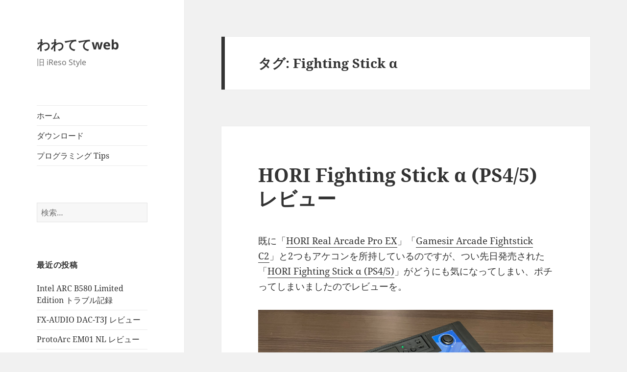

--- FILE ---
content_type: text/html; charset=UTF-8
request_url: https://wawatete.com/archives/tag/fighting-stick-%CE%B1
body_size: 48152
content:
<!DOCTYPE html>
<html lang="ja" class="no-js">
<head>
	<meta charset="UTF-8">
	<meta name="viewport" content="width=device-width, initial-scale=1.0">
	<link rel="profile" href="https://gmpg.org/xfn/11">
	<link rel="pingback" href="https://wawatete.com/xmlrpc.php">
	<script>(function(html){html.className = html.className.replace(/\bno-js\b/,'js')})(document.documentElement);</script>
<title>Fighting Stick α &#8211; わわててweb</title>
<meta name='robots' content='max-image-preview:large' />
	<style>img:is([sizes="auto" i], [sizes^="auto," i]) { contain-intrinsic-size: 3000px 1500px }</style>
	<link rel='dns-prefetch' href='//wawatete.com' />
<link rel="alternate" type="application/rss+xml" title="わわててweb &raquo; フィード" href="https://wawatete.com/feed" />
<link rel="alternate" type="application/rss+xml" title="わわててweb &raquo; コメントフィード" href="https://wawatete.com/comments/feed" />
<link rel="alternate" type="application/rss+xml" title="わわててweb &raquo; Fighting Stick α タグのフィード" href="https://wawatete.com/archives/tag/fighting-stick-%ce%b1/feed" />
<script>
window._wpemojiSettings = {"baseUrl":"https:\/\/s.w.org\/images\/core\/emoji\/16.0.1\/72x72\/","ext":".png","svgUrl":"https:\/\/s.w.org\/images\/core\/emoji\/16.0.1\/svg\/","svgExt":".svg","source":{"concatemoji":"https:\/\/wawatete.com\/wp-includes\/js\/wp-emoji-release.min.js?ver=6.8.3"}};
/*! This file is auto-generated */
!function(s,n){var o,i,e;function c(e){try{var t={supportTests:e,timestamp:(new Date).valueOf()};sessionStorage.setItem(o,JSON.stringify(t))}catch(e){}}function p(e,t,n){e.clearRect(0,0,e.canvas.width,e.canvas.height),e.fillText(t,0,0);var t=new Uint32Array(e.getImageData(0,0,e.canvas.width,e.canvas.height).data),a=(e.clearRect(0,0,e.canvas.width,e.canvas.height),e.fillText(n,0,0),new Uint32Array(e.getImageData(0,0,e.canvas.width,e.canvas.height).data));return t.every(function(e,t){return e===a[t]})}function u(e,t){e.clearRect(0,0,e.canvas.width,e.canvas.height),e.fillText(t,0,0);for(var n=e.getImageData(16,16,1,1),a=0;a<n.data.length;a++)if(0!==n.data[a])return!1;return!0}function f(e,t,n,a){switch(t){case"flag":return n(e,"\ud83c\udff3\ufe0f\u200d\u26a7\ufe0f","\ud83c\udff3\ufe0f\u200b\u26a7\ufe0f")?!1:!n(e,"\ud83c\udde8\ud83c\uddf6","\ud83c\udde8\u200b\ud83c\uddf6")&&!n(e,"\ud83c\udff4\udb40\udc67\udb40\udc62\udb40\udc65\udb40\udc6e\udb40\udc67\udb40\udc7f","\ud83c\udff4\u200b\udb40\udc67\u200b\udb40\udc62\u200b\udb40\udc65\u200b\udb40\udc6e\u200b\udb40\udc67\u200b\udb40\udc7f");case"emoji":return!a(e,"\ud83e\udedf")}return!1}function g(e,t,n,a){var r="undefined"!=typeof WorkerGlobalScope&&self instanceof WorkerGlobalScope?new OffscreenCanvas(300,150):s.createElement("canvas"),o=r.getContext("2d",{willReadFrequently:!0}),i=(o.textBaseline="top",o.font="600 32px Arial",{});return e.forEach(function(e){i[e]=t(o,e,n,a)}),i}function t(e){var t=s.createElement("script");t.src=e,t.defer=!0,s.head.appendChild(t)}"undefined"!=typeof Promise&&(o="wpEmojiSettingsSupports",i=["flag","emoji"],n.supports={everything:!0,everythingExceptFlag:!0},e=new Promise(function(e){s.addEventListener("DOMContentLoaded",e,{once:!0})}),new Promise(function(t){var n=function(){try{var e=JSON.parse(sessionStorage.getItem(o));if("object"==typeof e&&"number"==typeof e.timestamp&&(new Date).valueOf()<e.timestamp+604800&&"object"==typeof e.supportTests)return e.supportTests}catch(e){}return null}();if(!n){if("undefined"!=typeof Worker&&"undefined"!=typeof OffscreenCanvas&&"undefined"!=typeof URL&&URL.createObjectURL&&"undefined"!=typeof Blob)try{var e="postMessage("+g.toString()+"("+[JSON.stringify(i),f.toString(),p.toString(),u.toString()].join(",")+"));",a=new Blob([e],{type:"text/javascript"}),r=new Worker(URL.createObjectURL(a),{name:"wpTestEmojiSupports"});return void(r.onmessage=function(e){c(n=e.data),r.terminate(),t(n)})}catch(e){}c(n=g(i,f,p,u))}t(n)}).then(function(e){for(var t in e)n.supports[t]=e[t],n.supports.everything=n.supports.everything&&n.supports[t],"flag"!==t&&(n.supports.everythingExceptFlag=n.supports.everythingExceptFlag&&n.supports[t]);n.supports.everythingExceptFlag=n.supports.everythingExceptFlag&&!n.supports.flag,n.DOMReady=!1,n.readyCallback=function(){n.DOMReady=!0}}).then(function(){return e}).then(function(){var e;n.supports.everything||(n.readyCallback(),(e=n.source||{}).concatemoji?t(e.concatemoji):e.wpemoji&&e.twemoji&&(t(e.twemoji),t(e.wpemoji)))}))}((window,document),window._wpemojiSettings);
</script>
<style id='wp-emoji-styles-inline-css'>

	img.wp-smiley, img.emoji {
		display: inline !important;
		border: none !important;
		box-shadow: none !important;
		height: 1em !important;
		width: 1em !important;
		margin: 0 0.07em !important;
		vertical-align: -0.1em !important;
		background: none !important;
		padding: 0 !important;
	}
</style>
<link rel='stylesheet' id='wp-block-library-css' href='https://wawatete.com/wp-includes/css/dist/block-library/style.min.css?ver=6.8.3' media='all' />
<style id='wp-block-library-theme-inline-css'>
.wp-block-audio :where(figcaption){color:#555;font-size:13px;text-align:center}.is-dark-theme .wp-block-audio :where(figcaption){color:#ffffffa6}.wp-block-audio{margin:0 0 1em}.wp-block-code{border:1px solid #ccc;border-radius:4px;font-family:Menlo,Consolas,monaco,monospace;padding:.8em 1em}.wp-block-embed :where(figcaption){color:#555;font-size:13px;text-align:center}.is-dark-theme .wp-block-embed :where(figcaption){color:#ffffffa6}.wp-block-embed{margin:0 0 1em}.blocks-gallery-caption{color:#555;font-size:13px;text-align:center}.is-dark-theme .blocks-gallery-caption{color:#ffffffa6}:root :where(.wp-block-image figcaption){color:#555;font-size:13px;text-align:center}.is-dark-theme :root :where(.wp-block-image figcaption){color:#ffffffa6}.wp-block-image{margin:0 0 1em}.wp-block-pullquote{border-bottom:4px solid;border-top:4px solid;color:currentColor;margin-bottom:1.75em}.wp-block-pullquote cite,.wp-block-pullquote footer,.wp-block-pullquote__citation{color:currentColor;font-size:.8125em;font-style:normal;text-transform:uppercase}.wp-block-quote{border-left:.25em solid;margin:0 0 1.75em;padding-left:1em}.wp-block-quote cite,.wp-block-quote footer{color:currentColor;font-size:.8125em;font-style:normal;position:relative}.wp-block-quote:where(.has-text-align-right){border-left:none;border-right:.25em solid;padding-left:0;padding-right:1em}.wp-block-quote:where(.has-text-align-center){border:none;padding-left:0}.wp-block-quote.is-large,.wp-block-quote.is-style-large,.wp-block-quote:where(.is-style-plain){border:none}.wp-block-search .wp-block-search__label{font-weight:700}.wp-block-search__button{border:1px solid #ccc;padding:.375em .625em}:where(.wp-block-group.has-background){padding:1.25em 2.375em}.wp-block-separator.has-css-opacity{opacity:.4}.wp-block-separator{border:none;border-bottom:2px solid;margin-left:auto;margin-right:auto}.wp-block-separator.has-alpha-channel-opacity{opacity:1}.wp-block-separator:not(.is-style-wide):not(.is-style-dots){width:100px}.wp-block-separator.has-background:not(.is-style-dots){border-bottom:none;height:1px}.wp-block-separator.has-background:not(.is-style-wide):not(.is-style-dots){height:2px}.wp-block-table{margin:0 0 1em}.wp-block-table td,.wp-block-table th{word-break:normal}.wp-block-table :where(figcaption){color:#555;font-size:13px;text-align:center}.is-dark-theme .wp-block-table :where(figcaption){color:#ffffffa6}.wp-block-video :where(figcaption){color:#555;font-size:13px;text-align:center}.is-dark-theme .wp-block-video :where(figcaption){color:#ffffffa6}.wp-block-video{margin:0 0 1em}:root :where(.wp-block-template-part.has-background){margin-bottom:0;margin-top:0;padding:1.25em 2.375em}
</style>
<style id='classic-theme-styles-inline-css'>
/*! This file is auto-generated */
.wp-block-button__link{color:#fff;background-color:#32373c;border-radius:9999px;box-shadow:none;text-decoration:none;padding:calc(.667em + 2px) calc(1.333em + 2px);font-size:1.125em}.wp-block-file__button{background:#32373c;color:#fff;text-decoration:none}
</style>
<style id='global-styles-inline-css'>
:root{--wp--preset--aspect-ratio--square: 1;--wp--preset--aspect-ratio--4-3: 4/3;--wp--preset--aspect-ratio--3-4: 3/4;--wp--preset--aspect-ratio--3-2: 3/2;--wp--preset--aspect-ratio--2-3: 2/3;--wp--preset--aspect-ratio--16-9: 16/9;--wp--preset--aspect-ratio--9-16: 9/16;--wp--preset--color--black: #000000;--wp--preset--color--cyan-bluish-gray: #abb8c3;--wp--preset--color--white: #fff;--wp--preset--color--pale-pink: #f78da7;--wp--preset--color--vivid-red: #cf2e2e;--wp--preset--color--luminous-vivid-orange: #ff6900;--wp--preset--color--luminous-vivid-amber: #fcb900;--wp--preset--color--light-green-cyan: #7bdcb5;--wp--preset--color--vivid-green-cyan: #00d084;--wp--preset--color--pale-cyan-blue: #8ed1fc;--wp--preset--color--vivid-cyan-blue: #0693e3;--wp--preset--color--vivid-purple: #9b51e0;--wp--preset--color--dark-gray: #111;--wp--preset--color--light-gray: #f1f1f1;--wp--preset--color--yellow: #f4ca16;--wp--preset--color--dark-brown: #352712;--wp--preset--color--medium-pink: #e53b51;--wp--preset--color--light-pink: #ffe5d1;--wp--preset--color--dark-purple: #2e2256;--wp--preset--color--purple: #674970;--wp--preset--color--blue-gray: #22313f;--wp--preset--color--bright-blue: #55c3dc;--wp--preset--color--light-blue: #e9f2f9;--wp--preset--gradient--vivid-cyan-blue-to-vivid-purple: linear-gradient(135deg,rgba(6,147,227,1) 0%,rgb(155,81,224) 100%);--wp--preset--gradient--light-green-cyan-to-vivid-green-cyan: linear-gradient(135deg,rgb(122,220,180) 0%,rgb(0,208,130) 100%);--wp--preset--gradient--luminous-vivid-amber-to-luminous-vivid-orange: linear-gradient(135deg,rgba(252,185,0,1) 0%,rgba(255,105,0,1) 100%);--wp--preset--gradient--luminous-vivid-orange-to-vivid-red: linear-gradient(135deg,rgba(255,105,0,1) 0%,rgb(207,46,46) 100%);--wp--preset--gradient--very-light-gray-to-cyan-bluish-gray: linear-gradient(135deg,rgb(238,238,238) 0%,rgb(169,184,195) 100%);--wp--preset--gradient--cool-to-warm-spectrum: linear-gradient(135deg,rgb(74,234,220) 0%,rgb(151,120,209) 20%,rgb(207,42,186) 40%,rgb(238,44,130) 60%,rgb(251,105,98) 80%,rgb(254,248,76) 100%);--wp--preset--gradient--blush-light-purple: linear-gradient(135deg,rgb(255,206,236) 0%,rgb(152,150,240) 100%);--wp--preset--gradient--blush-bordeaux: linear-gradient(135deg,rgb(254,205,165) 0%,rgb(254,45,45) 50%,rgb(107,0,62) 100%);--wp--preset--gradient--luminous-dusk: linear-gradient(135deg,rgb(255,203,112) 0%,rgb(199,81,192) 50%,rgb(65,88,208) 100%);--wp--preset--gradient--pale-ocean: linear-gradient(135deg,rgb(255,245,203) 0%,rgb(182,227,212) 50%,rgb(51,167,181) 100%);--wp--preset--gradient--electric-grass: linear-gradient(135deg,rgb(202,248,128) 0%,rgb(113,206,126) 100%);--wp--preset--gradient--midnight: linear-gradient(135deg,rgb(2,3,129) 0%,rgb(40,116,252) 100%);--wp--preset--gradient--dark-gray-gradient-gradient: linear-gradient(90deg, rgba(17,17,17,1) 0%, rgba(42,42,42,1) 100%);--wp--preset--gradient--light-gray-gradient: linear-gradient(90deg, rgba(241,241,241,1) 0%, rgba(215,215,215,1) 100%);--wp--preset--gradient--white-gradient: linear-gradient(90deg, rgba(255,255,255,1) 0%, rgba(230,230,230,1) 100%);--wp--preset--gradient--yellow-gradient: linear-gradient(90deg, rgba(244,202,22,1) 0%, rgba(205,168,10,1) 100%);--wp--preset--gradient--dark-brown-gradient: linear-gradient(90deg, rgba(53,39,18,1) 0%, rgba(91,67,31,1) 100%);--wp--preset--gradient--medium-pink-gradient: linear-gradient(90deg, rgba(229,59,81,1) 0%, rgba(209,28,51,1) 100%);--wp--preset--gradient--light-pink-gradient: linear-gradient(90deg, rgba(255,229,209,1) 0%, rgba(255,200,158,1) 100%);--wp--preset--gradient--dark-purple-gradient: linear-gradient(90deg, rgba(46,34,86,1) 0%, rgba(66,48,123,1) 100%);--wp--preset--gradient--purple-gradient: linear-gradient(90deg, rgba(103,73,112,1) 0%, rgba(131,93,143,1) 100%);--wp--preset--gradient--blue-gray-gradient: linear-gradient(90deg, rgba(34,49,63,1) 0%, rgba(52,75,96,1) 100%);--wp--preset--gradient--bright-blue-gradient: linear-gradient(90deg, rgba(85,195,220,1) 0%, rgba(43,180,211,1) 100%);--wp--preset--gradient--light-blue-gradient: linear-gradient(90deg, rgba(233,242,249,1) 0%, rgba(193,218,238,1) 100%);--wp--preset--font-size--small: 13px;--wp--preset--font-size--medium: 20px;--wp--preset--font-size--large: 36px;--wp--preset--font-size--x-large: 42px;--wp--preset--spacing--20: 0.44rem;--wp--preset--spacing--30: 0.67rem;--wp--preset--spacing--40: 1rem;--wp--preset--spacing--50: 1.5rem;--wp--preset--spacing--60: 2.25rem;--wp--preset--spacing--70: 3.38rem;--wp--preset--spacing--80: 5.06rem;--wp--preset--shadow--natural: 6px 6px 9px rgba(0, 0, 0, 0.2);--wp--preset--shadow--deep: 12px 12px 50px rgba(0, 0, 0, 0.4);--wp--preset--shadow--sharp: 6px 6px 0px rgba(0, 0, 0, 0.2);--wp--preset--shadow--outlined: 6px 6px 0px -3px rgba(255, 255, 255, 1), 6px 6px rgba(0, 0, 0, 1);--wp--preset--shadow--crisp: 6px 6px 0px rgba(0, 0, 0, 1);}:where(.is-layout-flex){gap: 0.5em;}:where(.is-layout-grid){gap: 0.5em;}body .is-layout-flex{display: flex;}.is-layout-flex{flex-wrap: wrap;align-items: center;}.is-layout-flex > :is(*, div){margin: 0;}body .is-layout-grid{display: grid;}.is-layout-grid > :is(*, div){margin: 0;}:where(.wp-block-columns.is-layout-flex){gap: 2em;}:where(.wp-block-columns.is-layout-grid){gap: 2em;}:where(.wp-block-post-template.is-layout-flex){gap: 1.25em;}:where(.wp-block-post-template.is-layout-grid){gap: 1.25em;}.has-black-color{color: var(--wp--preset--color--black) !important;}.has-cyan-bluish-gray-color{color: var(--wp--preset--color--cyan-bluish-gray) !important;}.has-white-color{color: var(--wp--preset--color--white) !important;}.has-pale-pink-color{color: var(--wp--preset--color--pale-pink) !important;}.has-vivid-red-color{color: var(--wp--preset--color--vivid-red) !important;}.has-luminous-vivid-orange-color{color: var(--wp--preset--color--luminous-vivid-orange) !important;}.has-luminous-vivid-amber-color{color: var(--wp--preset--color--luminous-vivid-amber) !important;}.has-light-green-cyan-color{color: var(--wp--preset--color--light-green-cyan) !important;}.has-vivid-green-cyan-color{color: var(--wp--preset--color--vivid-green-cyan) !important;}.has-pale-cyan-blue-color{color: var(--wp--preset--color--pale-cyan-blue) !important;}.has-vivid-cyan-blue-color{color: var(--wp--preset--color--vivid-cyan-blue) !important;}.has-vivid-purple-color{color: var(--wp--preset--color--vivid-purple) !important;}.has-black-background-color{background-color: var(--wp--preset--color--black) !important;}.has-cyan-bluish-gray-background-color{background-color: var(--wp--preset--color--cyan-bluish-gray) !important;}.has-white-background-color{background-color: var(--wp--preset--color--white) !important;}.has-pale-pink-background-color{background-color: var(--wp--preset--color--pale-pink) !important;}.has-vivid-red-background-color{background-color: var(--wp--preset--color--vivid-red) !important;}.has-luminous-vivid-orange-background-color{background-color: var(--wp--preset--color--luminous-vivid-orange) !important;}.has-luminous-vivid-amber-background-color{background-color: var(--wp--preset--color--luminous-vivid-amber) !important;}.has-light-green-cyan-background-color{background-color: var(--wp--preset--color--light-green-cyan) !important;}.has-vivid-green-cyan-background-color{background-color: var(--wp--preset--color--vivid-green-cyan) !important;}.has-pale-cyan-blue-background-color{background-color: var(--wp--preset--color--pale-cyan-blue) !important;}.has-vivid-cyan-blue-background-color{background-color: var(--wp--preset--color--vivid-cyan-blue) !important;}.has-vivid-purple-background-color{background-color: var(--wp--preset--color--vivid-purple) !important;}.has-black-border-color{border-color: var(--wp--preset--color--black) !important;}.has-cyan-bluish-gray-border-color{border-color: var(--wp--preset--color--cyan-bluish-gray) !important;}.has-white-border-color{border-color: var(--wp--preset--color--white) !important;}.has-pale-pink-border-color{border-color: var(--wp--preset--color--pale-pink) !important;}.has-vivid-red-border-color{border-color: var(--wp--preset--color--vivid-red) !important;}.has-luminous-vivid-orange-border-color{border-color: var(--wp--preset--color--luminous-vivid-orange) !important;}.has-luminous-vivid-amber-border-color{border-color: var(--wp--preset--color--luminous-vivid-amber) !important;}.has-light-green-cyan-border-color{border-color: var(--wp--preset--color--light-green-cyan) !important;}.has-vivid-green-cyan-border-color{border-color: var(--wp--preset--color--vivid-green-cyan) !important;}.has-pale-cyan-blue-border-color{border-color: var(--wp--preset--color--pale-cyan-blue) !important;}.has-vivid-cyan-blue-border-color{border-color: var(--wp--preset--color--vivid-cyan-blue) !important;}.has-vivid-purple-border-color{border-color: var(--wp--preset--color--vivid-purple) !important;}.has-vivid-cyan-blue-to-vivid-purple-gradient-background{background: var(--wp--preset--gradient--vivid-cyan-blue-to-vivid-purple) !important;}.has-light-green-cyan-to-vivid-green-cyan-gradient-background{background: var(--wp--preset--gradient--light-green-cyan-to-vivid-green-cyan) !important;}.has-luminous-vivid-amber-to-luminous-vivid-orange-gradient-background{background: var(--wp--preset--gradient--luminous-vivid-amber-to-luminous-vivid-orange) !important;}.has-luminous-vivid-orange-to-vivid-red-gradient-background{background: var(--wp--preset--gradient--luminous-vivid-orange-to-vivid-red) !important;}.has-very-light-gray-to-cyan-bluish-gray-gradient-background{background: var(--wp--preset--gradient--very-light-gray-to-cyan-bluish-gray) !important;}.has-cool-to-warm-spectrum-gradient-background{background: var(--wp--preset--gradient--cool-to-warm-spectrum) !important;}.has-blush-light-purple-gradient-background{background: var(--wp--preset--gradient--blush-light-purple) !important;}.has-blush-bordeaux-gradient-background{background: var(--wp--preset--gradient--blush-bordeaux) !important;}.has-luminous-dusk-gradient-background{background: var(--wp--preset--gradient--luminous-dusk) !important;}.has-pale-ocean-gradient-background{background: var(--wp--preset--gradient--pale-ocean) !important;}.has-electric-grass-gradient-background{background: var(--wp--preset--gradient--electric-grass) !important;}.has-midnight-gradient-background{background: var(--wp--preset--gradient--midnight) !important;}.has-small-font-size{font-size: var(--wp--preset--font-size--small) !important;}.has-medium-font-size{font-size: var(--wp--preset--font-size--medium) !important;}.has-large-font-size{font-size: var(--wp--preset--font-size--large) !important;}.has-x-large-font-size{font-size: var(--wp--preset--font-size--x-large) !important;}
:where(.wp-block-post-template.is-layout-flex){gap: 1.25em;}:where(.wp-block-post-template.is-layout-grid){gap: 1.25em;}
:where(.wp-block-columns.is-layout-flex){gap: 2em;}:where(.wp-block-columns.is-layout-grid){gap: 2em;}
:root :where(.wp-block-pullquote){font-size: 1.5em;line-height: 1.6;}
</style>
<link rel='stylesheet' id='twentyfifteen-fonts-css' href='https://wawatete.com/wp-content/themes/twentyfifteen/assets/fonts/noto-sans-plus-noto-serif-plus-inconsolata.css?ver=20230328' media='all' />
<link rel='stylesheet' id='genericons-css' href='https://wawatete.com/wp-content/themes/twentyfifteen/genericons/genericons.css?ver=20201026' media='all' />
<link rel='stylesheet' id='twentyfifteen-style-css' href='https://wawatete.com/wp-content/themes/twentyfifteen/style.css?ver=20250415' media='all' />
<link rel='stylesheet' id='twentyfifteen-block-style-css' href='https://wawatete.com/wp-content/themes/twentyfifteen/css/blocks.css?ver=20240715' media='all' />
<script src="https://wawatete.com/wp-includes/js/jquery/jquery.min.js?ver=3.7.1" id="jquery-core-js"></script>
<script src="https://wawatete.com/wp-includes/js/jquery/jquery-migrate.min.js?ver=3.4.1" id="jquery-migrate-js"></script>
<script id="twentyfifteen-script-js-extra">
var screenReaderText = {"expand":"<span class=\"screen-reader-text\">\u30b5\u30d6\u30e1\u30cb\u30e5\u30fc\u3092\u5c55\u958b<\/span>","collapse":"<span class=\"screen-reader-text\">\u30b5\u30d6\u30e1\u30cb\u30e5\u30fc\u3092\u9589\u3058\u308b<\/span>"};
</script>
<script src="https://wawatete.com/wp-content/themes/twentyfifteen/js/functions.js?ver=20250303" id="twentyfifteen-script-js" defer data-wp-strategy="defer"></script>
<link rel="https://api.w.org/" href="https://wawatete.com/wp-json/" /><link rel="alternate" title="JSON" type="application/json" href="https://wawatete.com/wp-json/wp/v2/tags/136" /><link rel="EditURI" type="application/rsd+xml" title="RSD" href="https://wawatete.com/xmlrpc.php?rsd" />
<meta name="generator" content="WordPress 6.8.3" />
<style>.recentcomments a{display:inline !important;padding:0 !important;margin:0 !important;}</style></head>

<body class="archive tag tag-fighting-stick- tag-136 wp-embed-responsive wp-theme-twentyfifteen">
<div id="page" class="hfeed site">
	<a class="skip-link screen-reader-text" href="#content">
		コンテンツへスキップ	</a>

	<div id="sidebar" class="sidebar">
		<header id="masthead" class="site-header">
			<div class="site-branding">
										<p class="site-title"><a href="https://wawatete.com/" rel="home" >わわててweb</a></p>
												<p class="site-description">旧 iReso Style</p>
										<button class="secondary-toggle">﻿メニューとウィジェット</button>
			</div><!-- .site-branding -->
		</header><!-- .site-header -->

			<div id="secondary" class="secondary">

					<nav id="site-navigation" class="main-navigation">
				<div class="menu-%e3%83%9b%e3%83%bc%e3%83%a0-container"><ul id="menu-%e3%83%9b%e3%83%bc%e3%83%a0" class="nav-menu"><li id="menu-item-75" class="menu-item menu-item-type-custom menu-item-object-custom menu-item-home menu-item-75"><a href="https://wawatete.com">ホーム</a></li>
<li id="menu-item-81" class="menu-item menu-item-type-post_type menu-item-object-page menu-item-81"><a href="https://wawatete.com/download">ダウンロード</a></li>
<li id="menu-item-196" class="menu-item menu-item-type-post_type menu-item-object-page menu-item-196"><a href="https://wawatete.com/pgr-tips">プログラミング Tips</a></li>
</ul></div>			</nav><!-- .main-navigation -->
		
		
					<div id="widget-area" class="widget-area" role="complementary">
				<aside id="search-2" class="widget widget_search"><form role="search" method="get" class="search-form" action="https://wawatete.com/">
				<label>
					<span class="screen-reader-text">検索:</span>
					<input type="search" class="search-field" placeholder="検索&hellip;" value="" name="s" />
				</label>
				<input type="submit" class="search-submit screen-reader-text" value="検索" />
			</form></aside>
		<aside id="recent-posts-2" class="widget widget_recent_entries">
		<h2 class="widget-title">最近の投稿</h2><nav aria-label="最近の投稿">
		<ul>
											<li>
					<a href="https://wawatete.com/archives/862">Intel ARC B580 Limited Edition トラブル記録</a>
									</li>
											<li>
					<a href="https://wawatete.com/archives/846">FX-AUDIO DAC-T3J レビュー</a>
									</li>
											<li>
					<a href="https://wawatete.com/archives/809">ProtoArc EM01 NL レビュー</a>
									</li>
											<li>
					<a href="https://wawatete.com/archives/791">Acasis TBU405Pro M1 レビュー</a>
									</li>
											<li>
					<a href="https://wawatete.com/archives/760">Acer Nitro 5 AN515-58-N76Z46/6 レビュー</a>
									</li>
					</ul>

		</nav></aside><aside id="recent-comments-2" class="widget widget_recent_comments"><h2 class="widget-title">最近のコメント</h2><nav aria-label="最近のコメント"><ul id="recentcomments"><li class="recentcomments"><a href="https://wawatete.com/archives/862#comment-400">Intel ARC B580 Limited Edition トラブル記録</a> に <span class="comment-author-link">夢幻</span> より</li><li class="recentcomments"><a href="https://wawatete.com/archives/729#comment-188">Minisforum UM560 レビュー</a> に <span class="comment-author-link">わわてて</span> より</li><li class="recentcomments"><a href="https://wawatete.com/archives/729#comment-185">Minisforum UM560 レビュー</a> に <span class="comment-author-link">ますます</span> より</li><li class="recentcomments"><a href="https://wawatete.com/archives/729#comment-122">Minisforum UM560 レビュー</a> に <span class="comment-author-link">わわてて</span> より</li><li class="recentcomments"><a href="https://wawatete.com/archives/729#comment-120">Minisforum UM560 レビュー</a> に <span class="comment-author-link">通りすがり</span> より</li></ul></nav></aside><aside id="archives-2" class="widget widget_archive"><h2 class="widget-title">アーカイブ</h2><nav aria-label="アーカイブ">
			<ul>
					<li><a href='https://wawatete.com/archives/date/2025/03'>2025年3月</a></li>
	<li><a href='https://wawatete.com/archives/date/2025/02'>2025年2月</a></li>
	<li><a href='https://wawatete.com/archives/date/2024/05'>2024年5月</a></li>
	<li><a href='https://wawatete.com/archives/date/2022/08'>2022年8月</a></li>
	<li><a href='https://wawatete.com/archives/date/2022/07'>2022年7月</a></li>
	<li><a href='https://wawatete.com/archives/date/2022/01'>2022年1月</a></li>
	<li><a href='https://wawatete.com/archives/date/2021/12'>2021年12月</a></li>
	<li><a href='https://wawatete.com/archives/date/2021/09'>2021年9月</a></li>
	<li><a href='https://wawatete.com/archives/date/2021/07'>2021年7月</a></li>
	<li><a href='https://wawatete.com/archives/date/2021/05'>2021年5月</a></li>
	<li><a href='https://wawatete.com/archives/date/2021/02'>2021年2月</a></li>
	<li><a href='https://wawatete.com/archives/date/2020/12'>2020年12月</a></li>
	<li><a href='https://wawatete.com/archives/date/2020/10'>2020年10月</a></li>
	<li><a href='https://wawatete.com/archives/date/2020/08'>2020年8月</a></li>
	<li><a href='https://wawatete.com/archives/date/2020/03'>2020年3月</a></li>
	<li><a href='https://wawatete.com/archives/date/2020/02'>2020年2月</a></li>
	<li><a href='https://wawatete.com/archives/date/2020/01'>2020年1月</a></li>
			</ul>

			</nav></aside><aside id="categories-2" class="widget widget_categories"><h2 class="widget-title">カテゴリー</h2><nav aria-label="カテゴリー">
			<ul>
					<li class="cat-item cat-item-15"><a href="https://wawatete.com/archives/category/c">C#</a>
</li>
	<li class="cat-item cat-item-117"><a href="https://wawatete.com/archives/category/cg">CG</a>
</li>
	<li class="cat-item cat-item-148"><a href="https://wawatete.com/archives/category/dac">DAC</a>
</li>
	<li class="cat-item cat-item-82"><a href="https://wawatete.com/archives/category/m1">M1</a>
</li>
	<li class="cat-item cat-item-81"><a href="https://wawatete.com/archives/category/mac">Mac</a>
</li>
	<li class="cat-item cat-item-32"><a href="https://wawatete.com/archives/category/pc">PC</a>
</li>
	<li class="cat-item cat-item-124"><a href="https://wawatete.com/archives/category/unity">Unity</a>
</li>
	<li class="cat-item cat-item-84"><a href="https://wawatete.com/archives/category/%e3%82%a4%e3%83%a4%e3%83%9b%e3%83%b3">イヤホン</a>
</li>
	<li class="cat-item cat-item-126"><a href="https://wawatete.com/archives/category/%e3%82%ac%e3%82%b8%e3%82%a7%e3%83%83%e3%83%88">ガジェット</a>
</li>
	<li class="cat-item cat-item-42"><a href="https://wawatete.com/archives/category/%e3%82%b2%e3%83%bc%e3%83%a0">ゲーム</a>
</li>
	<li class="cat-item cat-item-14"><a href="https://wawatete.com/archives/category/%e3%83%84%e3%83%bc%e3%83%ab">ツール</a>
</li>
	<li class="cat-item cat-item-2"><a href="https://wawatete.com/archives/category/%e3%83%96%e3%83%ad%e3%82%b0">ブログ</a>
</li>
	<li class="cat-item cat-item-63"><a href="https://wawatete.com/archives/category/%e5%8b%95%e7%94%bb%e7%b7%a8%e9%9b%86">動画編集</a>
</li>
	<li class="cat-item cat-item-1"><a href="https://wawatete.com/archives/category/%e6%9c%aa%e5%88%86%e9%a1%9e">未分類</a>
</li>
	<li class="cat-item cat-item-83"><a href="https://wawatete.com/archives/category/%e9%9f%b3%e6%a5%bd">音楽</a>
</li>
			</ul>

			</nav></aside>			</div><!-- .widget-area -->
		
	</div><!-- .secondary -->

	</div><!-- .sidebar -->

	<div id="content" class="site-content">

	<section id="primary" class="content-area">
		<main id="main" class="site-main">

		
			<header class="page-header">
				<h1 class="page-title">タグ: <span>Fighting Stick α</span></h1>			</header><!-- .page-header -->

			
<article id="post-708" class="post-708 post type-post status-publish format-standard hentry category-1 tag-fighting-stick- tag-hori tag-pc tag-137">
	
	<header class="entry-header">
		<h2 class="entry-title"><a href="https://wawatete.com/archives/708" rel="bookmark">HORI Fighting Stick α (PS4/5) レビュー</a></h2>	</header><!-- .entry-header -->

	<div class="entry-content">
		
<p>既に「<a rel="noreferrer noopener" href="https://www.amazon.co.jp/%E3%83%9B%E3%83%AA-%E3%83%AA%E3%82%A2%E3%83%AB%E3%82%A2%E3%83%BC%E3%82%B1%E3%83%BC%E3%83%89Pro-EX-Xbox360%E7%94%A8/dp/B003CB09HS" data-type="URL" data-id="https://www.amazon.co.jp/%E3%83%9B%E3%83%AA-%E3%83%AA%E3%82%A2%E3%83%AB%E3%82%A2%E3%83%BC%E3%82%B1%E3%83%BC%E3%83%89Pro-EX-Xbox360%E7%94%A8/dp/B003CB09HS" target="_blank">HORI Real Arcade Pro EX</a>」「<a href="http://www.sac-corp.jp/product/contents/gamesir/c2.html">Gamesi</a><a rel="noreferrer noopener" href="http://www.sac-corp.jp/product/contents/gamesir/c2.html" target="_blank">r Arcade Fightstick C2</a>」と2つもアケコンを所持しているのですが、つい先日発売された「<a href="https://hori.jp/products/p5/fs_alpha/" data-type="URL" data-id="https://hori.jp/products/p5/fs_alpha/" target="_blank" rel="noreferrer noopener">HORI Fighting Stick α (PS4/5)</a>」がどうにも気になってしまい、ポチってしまいましたのでレビューを。</p>



<figure class="wp-block-image size-full"><img fetchpriority="high" decoding="async" width="1024" height="768" src="https://wawatete.com/wp-content/uploads/2022/07/fsa00.jpg" alt="" class="wp-image-719" srcset="https://wawatete.com/wp-content/uploads/2022/07/fsa00.jpg 1024w, https://wawatete.com/wp-content/uploads/2022/07/fsa00-300x225.jpg 300w, https://wawatete.com/wp-content/uploads/2022/07/fsa00-768x576.jpg 768w" sizes="(max-width: 1024px) 100vw, 1024px" /><figcaption> 「HORI Fighting Stick α (PS4/5)」 </figcaption></figure>



<h2 class="wp-block-heading">安定感は問題無いが、若干剛性不足</h2>



<p>重量は2.7kgとここ最近のアケコンの中では少し軽めではありますが、本体底にある滑り止めも併せて、安定感は十分と思います。足の上にのせて使う方でも問題ないでしょう。</p>



<figure class="wp-block-image size-full"><img decoding="async" width="1024" height="768" src="https://wawatete.com/wp-content/uploads/2022/07/fsa01.jpg" alt="" class="wp-image-709" srcset="https://wawatete.com/wp-content/uploads/2022/07/fsa01.jpg 1024w, https://wawatete.com/wp-content/uploads/2022/07/fsa01-300x225.jpg 300w, https://wawatete.com/wp-content/uploads/2022/07/fsa01-768x576.jpg 768w" sizes="(max-width: 1024px) 100vw, 1024px" /><figcaption>十分に重く、滑り止め付きで安定化は問題なし</figcaption></figure>



<p>ただ、このアケコンはアタッシュケースのように本体をパカっと開くことが出来るのですが、そのギミックのせいか本体両サイドが微妙に反り上がっています。ロック部分が本体真ん中にあり、両サイドは浮いている状態なのでそれが原因かと。もちろん、プレイに影響が出るようなことはありませんが。</p>



<figure class="wp-block-image size-full"><img decoding="async" width="1024" height="768" src="https://wawatete.com/wp-content/uploads/2022/07/fsa02.jpg" alt="" class="wp-image-710" srcset="https://wawatete.com/wp-content/uploads/2022/07/fsa02.jpg 1024w, https://wawatete.com/wp-content/uploads/2022/07/fsa02-300x225.jpg 300w, https://wawatete.com/wp-content/uploads/2022/07/fsa02-768x576.jpg 768w" sizes="(max-width: 1024px) 100vw, 1024px" /><figcaption>真ん中から両サイドにかけて微妙に反り上がっている</figcaption></figure>



<h2 class="wp-block-heading">PS4/PS5/PCの切り替えが可能</h2>



<p>筆者はPS4/PS5を持っておりませんので試す事は出来ませんが、本体右上にPS4/PS5/PCを切り替えるスイッチが付いており、「Gamesir Arcade Fightstick C2」 のようにPS4利用時に純正コントローラーを別途接続する必要はないようです。PCについてはXinputのデバイスとして認識されます。DirectInputには対応していませんので古いゲームをプレイする場合には注意が必要です。</p>



<figure class="wp-block-image size-full"><img loading="lazy" decoding="async" width="1024" height="768" src="https://wawatete.com/wp-content/uploads/2022/07/fsa05.jpg" alt="" class="wp-image-714" srcset="https://wawatete.com/wp-content/uploads/2022/07/fsa05.jpg 1024w, https://wawatete.com/wp-content/uploads/2022/07/fsa05-300x225.jpg 300w, https://wawatete.com/wp-content/uploads/2022/07/fsa05-768x576.jpg 768w" sizes="auto, (max-width: 1024px) 100vw, 1024px" /><figcaption>PS4/PS5/PC で切り替え可能</figcaption></figure>



<h2 class="wp-block-heading">配線を変更する事なくボタン配置を変更可能</h2>



<p>本製品は本体を開けてボタンの配線を変更する事が可能ですが、公式のボタン配置変更アプリ「<a href="https://hori.jp/products/p5/fs_alpha/" data-type="URL" data-id="https://hori.jp/products/p5/fs_alpha/" target="_blank" rel="noreferrer noopener">HORI Device Manager</a>」を利用することで、物理的な配線はそのままに、仮想的に好みのボタン配置に変更する事が出来ます。</p>



<p>以下はデフォルトのボタン配置ですが、筆者の手は 「HORI Real Arcade Pro EX」 の配置に慣れ過ぎてもうどうしようもないので、配置を変更する必要があります＞＜</p>



<figure class="wp-block-image size-full"><img loading="lazy" decoding="async" width="1024" height="768" src="https://wawatete.com/wp-content/uploads/2022/07/fsa03.jpg" alt="" class="wp-image-711" srcset="https://wawatete.com/wp-content/uploads/2022/07/fsa03.jpg 1024w, https://wawatete.com/wp-content/uploads/2022/07/fsa03-300x225.jpg 300w, https://wawatete.com/wp-content/uploads/2022/07/fsa03-768x576.jpg 768w" sizes="auto, (max-width: 1024px) 100vw, 1024px" /></figure>



<p class="has-text-align-center">デフォルトの配置</p>



<p> 「HORI Device Manager」 でボタン配置を変更します。「HORI Real Arcade Pro EX」と同じ配置に変更しました。「HORI Real Arcade Pro EX」 には無いL3/R3(LSB/RSB)があるのはやはり便利。</p>



<figure class="wp-block-image size-large"><img loading="lazy" decoding="async" width="1024" height="654" src="https://wawatete.com/wp-content/uploads/2022/07/キャプチャ2-1024x654.png" alt="" class="wp-image-712" srcset="https://wawatete.com/wp-content/uploads/2022/07/キャプチャ2-1024x654.png 1024w, https://wawatete.com/wp-content/uploads/2022/07/キャプチャ2-300x191.png 300w, https://wawatete.com/wp-content/uploads/2022/07/キャプチャ2-768x490.png 768w, https://wawatete.com/wp-content/uploads/2022/07/キャプチャ2-1536x980.png 1536w, https://wawatete.com/wp-content/uploads/2022/07/キャプチャ2.png 1952w" sizes="auto, (max-width: 1024px) 100vw, 1024px" /></figure>



<p class="has-text-align-center"> 「<a rel="noreferrer noopener" href="https://www.amazon.co.jp/%E3%83%9B%E3%83%AA-%E3%83%AA%E3%82%A2%E3%83%AB%E3%82%A2%E3%83%BC%E3%82%B1%E3%83%BC%E3%83%89Pro-EX-Xbox360%E7%94%A8/dp/B003CB09HS" data-type="URL" data-id="https://www.amazon.co.jp/%E3%83%9B%E3%83%AA-%E3%83%AA%E3%82%A2%E3%83%AB%E3%82%A2%E3%83%BC%E3%82%B1%E3%83%BC%E3%83%89Pro-EX-Xbox360%E7%94%A8/dp/B003CB09HS" target="_blank">HORI Real Arcade Pro EX</a>」 の配置に変更</p>



<p>プロファイルは4種類保存でき、本体左上にある「FUNCTION」ボタンを押しながらスティックの上下を入力する事で瞬時に切り替えが可能です。</p>



<figure class="wp-block-image size-full"><img loading="lazy" decoding="async" width="1024" height="768" src="https://wawatete.com/wp-content/uploads/2022/07/fsa04.jpg" alt="" class="wp-image-713" srcset="https://wawatete.com/wp-content/uploads/2022/07/fsa04.jpg 1024w, https://wawatete.com/wp-content/uploads/2022/07/fsa04-300x225.jpg 300w, https://wawatete.com/wp-content/uploads/2022/07/fsa04-768x576.jpg 768w" sizes="auto, (max-width: 1024px) 100vw, 1024px" /></figure>



<p class="has-text-align-center">FUNCTIONボタンを押しながらスティック上下で切り替えが可能</p>



<p>LEDの色で現在のプロファイルが確認出来るため混乱することも無いかと思います。</p>



<figure class="wp-block-image size-full"><img loading="lazy" decoding="async" width="1024" height="768" src="https://wawatete.com/wp-content/uploads/2022/07/fsa06.jpg" alt="" class="wp-image-715" srcset="https://wawatete.com/wp-content/uploads/2022/07/fsa06.jpg 1024w, https://wawatete.com/wp-content/uploads/2022/07/fsa06-300x225.jpg 300w, https://wawatete.com/wp-content/uploads/2022/07/fsa06-768x576.jpg 768w" sizes="auto, (max-width: 1024px) 100vw, 1024px" /></figure>



<p class="has-text-align-center">LEDの色からプロファイルを判別可能</p>



<p>筆者は格闘ゲームを良くプレイしますが、いわゆるトレーニングモードにおいて、リスタートや入力の記録/再生を行うボタンがL3/R3といったちょっと遠い箇所に配置されている事が多々ありました。この切り替え機能を使用することでトレーニングモードの間だけL3/R3を手元に配置、といった事が可能になります。</p>



<h2 class="wp-block-heading">スティックとボタンは三和派には少し厳しい？</h2>



<p>アケコンのスティックやボタンと言えば三和が有名かと思いますし、筆者もこれまでずっと三和のパーツでプレイしていきましたが、「FIghting Stick α」はHORIの「HAYABUSA」と呼ばれるパーツが使用されており、筆者にはイマイチ合いませんでした。スティックは斜めが微妙に入りづらく、また特にボタンは厚みが抑えられており、押した時の手ごたえが感じられないのです。</p>



<p>というわけで、恒例の三和パーツに差し替えてみました。痛い出費ですが・・・。配線の色と対応するボタンの図が張られていますので繋ぎ変え自体は簡単です。</p>



<figure class="wp-block-image size-full"><img loading="lazy" decoding="async" width="1024" height="768" src="https://wawatete.com/wp-content/uploads/2022/07/fsa07.jpg" alt="" class="wp-image-716" srcset="https://wawatete.com/wp-content/uploads/2022/07/fsa07.jpg 1024w, https://wawatete.com/wp-content/uploads/2022/07/fsa07-300x225.jpg 300w, https://wawatete.com/wp-content/uploads/2022/07/fsa07-768x576.jpg 768w" sizes="auto, (max-width: 1024px) 100vw, 1024px" /></figure>



<p class="has-text-align-center">スティックとボタンを三和製に総入れ替え</p>



<p>ついでにアートワークも差し替えてみました。アートワークは「<a rel="noreferrer noopener" href="https://akecon.games/collections/best-seller/products/artwork-print-hori%CE%B1" data-type="URL" data-id="https://akecon.games/collections/best-seller/products/artwork-print-hori%CE%B1" target="_blank">アケ魂</a>」さんの所でオリジナルの画像から作成してくれます。「Character Creator 4」で作成したオリジナルキャラクターを素材に、「Affinity Photo」でPDFを作成して依頼しました。自力で作るのであればHORIからテンプレートをダウンロードしてA3対応のプリンタで印刷する事でも作成できますが、ボタン部分を丸くカットする等意外と敷居は高いかと思います。</p>



<p>ボタン配置については色々悩んだのですが、アートワークに書き込むのではなくシールを張ることにしました。(後でもし配置変えたくなった際に張り直しだけで済むため)。見栄えはイマイチになりますがまぁこれで良かったかなと思ってます。</p>



<figure class="wp-block-image size-full"><img loading="lazy" decoding="async" width="1024" height="768" src="https://wawatete.com/wp-content/uploads/2022/07/fsa08.jpg" alt="" class="wp-image-717" srcset="https://wawatete.com/wp-content/uploads/2022/07/fsa08.jpg 1024w, https://wawatete.com/wp-content/uploads/2022/07/fsa08-300x225.jpg 300w, https://wawatete.com/wp-content/uploads/2022/07/fsa08-768x576.jpg 768w" sizes="auto, (max-width: 1024px) 100vw, 1024px" /></figure>



<p class="has-text-align-center">アートワークを変えると雰囲気がガラっと変わる</p>



<h2 class="wp-block-heading">気になる入力遅延は・・・全く感じず</h2>



<p> 最後になりますが・・・「HORI Real Arcade Pro EX」 の時点でもほとんど遅延は無い印象でしたが、「Fighting Stick α」についても同様に遅延は全く感じません。ボタン配置をソフトウェアで変更できるという事で若干心配していましたが杞憂となりました。ただ筆者はPCでしか使用していない為、PS4/PS5については何とも言えませんが・・・。</p>



<p>というわけで 「Fighting Stick α」 のレビューは以上となります。スティックとボタンについては好みが分かれるところですが、ボタン配置を簡単に変更出来る機能は一度使うともう他を使う気にならないほど便利です。遅延についても優秀かと思いますので、これからアケコンを購入する方は定番となるのではないでしょうか。</p>



<table border="0" cellpadding="0" cellspacing="0"><tr><td><div style="border:1px solid #95a5a6;border-radius:.75rem;background-color:#FFFFFF;width:504px;margin:0px;padding:5px;text-align:center;overflow:hidden;"><table><tr><td style="width:240px"><a href="https://hb.afl.rakuten.co.jp/ichiba/299ccff7.ed928fb8.299ccff8.e7abcb63/?pc=https%3A%2F%2Fitem.rakuten.co.jp%2Fbook%2F17056435%2F&#038;link_type=picttext&#038;ut=[base64]%3D%3D" target="_blank" rel="nofollow sponsored noopener" style="word-wrap:break-word;"><img decoding="async" src="https://hbb.afl.rakuten.co.jp/hgb/299ccff7.ed928fb8.299ccff8.e7abcb63/?me_id=1213310&#038;item_id=20599119&#038;pc=https%3A%2F%2Fthumbnail.image.rakuten.co.jp%2F%400_mall%2Fbook%2Fcabinet%2F4372%2F4961818034372_3.jpg%3F_ex%3D240x240&#038;s=240x240&#038;t=picttext" border="0" style="margin:2px" alt="[商品価格に関しましては、リンクが作成された時点と現時点で情報が変更されている場合がございます。]" title="[商品価格に関しましては、リンクが作成された時点と現時点で情報が変更されている場合がございます。]"></a></td><td style="vertical-align:top;width:248px;"><p style="font-size:12px;line-height:1.4em;text-align:left;margin:0px;padding:2px 6px;word-wrap:break-word"><a href="https://hb.afl.rakuten.co.jp/ichiba/299ccff7.ed928fb8.299ccff8.e7abcb63/?pc=https%3A%2F%2Fitem.rakuten.co.jp%2Fbook%2F17056435%2F&#038;link_type=picttext&#038;ut=[base64]%3D%3D" target="_blank" rel="nofollow sponsored noopener" style="word-wrap:break-word;">ファイティングスティックα for PlayStation5, PlayStation4, PC</a><br><span >価格：19980円（税込、送料無料)</span> <span style="color:#BBB">(2022/7/16時点)</span></p><div style="margin:10px;"><a href="https://hb.afl.rakuten.co.jp/ichiba/299ccff7.ed928fb8.299ccff8.e7abcb63/?pc=https%3A%2F%2Fitem.rakuten.co.jp%2Fbook%2F17056435%2F&#038;link_type=picttext&#038;ut=[base64]%3D%3D" target="_blank" rel="nofollow sponsored noopener" style="word-wrap:break-word;"><img decoding="async" src="https://static.affiliate.rakuten.co.jp/makelink/rl.svg" style="float:left;max-height:27px;width:auto;margin-top:0"></a><a href="https://hb.afl.rakuten.co.jp/ichiba/299ccff7.ed928fb8.299ccff8.e7abcb63/?pc=https%3A%2F%2Fitem.rakuten.co.jp%2Fbook%2F17056435%2F%3Fscid%3Daf_pc_bbtn&#038;link_type=picttext&#038;ut=[base64]" target="_blank" rel="nofollow sponsored noopener" style="word-wrap:break-word;"><div style="float:right;width:41%;height:27px;background-color:#bf0000;color:#fff!important;font-size:12px;font-weight:500;line-height:27px;margin-left:1px;padding: 0 12px;border-radius:16px;cursor:pointer;text-align:center;">楽天で購入</div></a></div></td></tr></table></div><br><p style="color:#000000;font-size:12px;line-height:1.4em;margin:5px;word-wrap:break-word"></p></td></tr></table>
	</div><!-- .entry-content -->

	
	<footer class="entry-footer">
		<span class="posted-on"><span class="screen-reader-text">投稿日: </span><a href="https://wawatete.com/archives/708" rel="bookmark"><time class="entry-date published" datetime="2022-07-16T02:49:52+09:00">2022年7月16日</time><time class="updated" datetime="2022-07-16T02:52:24+09:00">2022年7月16日</time></a></span><span class="cat-links"><span class="screen-reader-text">カテゴリー </span><a href="https://wawatete.com/archives/category/%e6%9c%aa%e5%88%86%e9%a1%9e" rel="category tag">未分類</a></span><span class="tags-links"><span class="screen-reader-text">タグ </span><a href="https://wawatete.com/archives/tag/fighting-stick-%ce%b1" rel="tag">Fighting Stick α</a>, <a href="https://wawatete.com/archives/tag/hori" rel="tag">HORI</a>, <a href="https://wawatete.com/archives/tag/pc" rel="tag">PC</a>, <a href="https://wawatete.com/archives/tag/%e3%82%a2%e3%82%b1%e3%82%b3%e3%83%b3" rel="tag">アケコン</a></span><span class="comments-link"><a href="https://wawatete.com/archives/708#respond"><span class="screen-reader-text">HORI Fighting Stick α (PS4/5) レビュー に</span>コメントを残す</a></span>			</footer><!-- .entry-footer -->

</article><!-- #post-708 -->

		</main><!-- .site-main -->
	</section><!-- .content-area -->


	</div><!-- .site-content -->

	<footer id="colophon" class="site-footer">
		<div class="site-info">
									<a href="https://ja.wordpress.org/" class="imprint">
				Proudly powered by WordPress			</a>
		</div><!-- .site-info -->
	</footer><!-- .site-footer -->

</div><!-- .site -->

<script type="speculationrules">
{"prefetch":[{"source":"document","where":{"and":[{"href_matches":"\/*"},{"not":{"href_matches":["\/wp-*.php","\/wp-admin\/*","\/wp-content\/uploads\/*","\/wp-content\/*","\/wp-content\/plugins\/*","\/wp-content\/themes\/twentyfifteen\/*","\/*\\?(.+)"]}},{"not":{"selector_matches":"a[rel~=\"nofollow\"]"}},{"not":{"selector_matches":".no-prefetch, .no-prefetch a"}}]},"eagerness":"conservative"}]}
</script>

</body>
</html>
